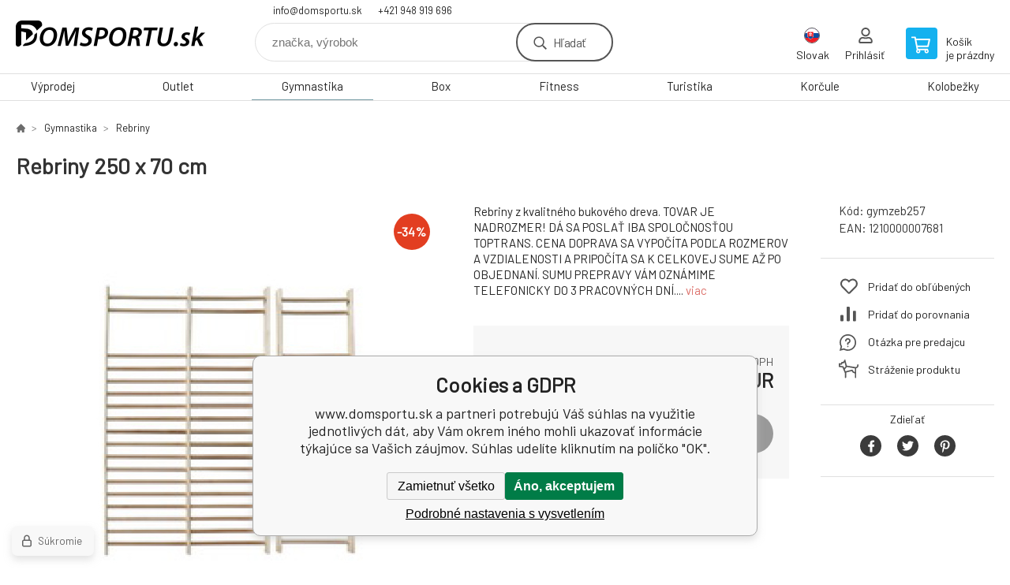

--- FILE ---
content_type: text/html; charset=utf-8
request_url: https://domsportu.sk/rebriny-250-x-70-cm/
body_size: 15082
content:
<!DOCTYPE html><html lang="sk"><head prefix="og: http://ogp.me/ns# fb: http://ogp.me/ns/fb#"><meta name="author" content="www.domsportu.sk" data-binargon="{&quot;fce&quot;:&quot;6&quot;, &quot;id&quot;:&quot;1246&quot;, &quot;menaId&quot;:&quot;2&quot;, &quot;menaName&quot;:&quot;EUR&quot;, &quot;languageCode&quot;:&quot;sk-SK&quot;, &quot;skindir&quot;:&quot;demoeshopkonfi&quot;, &quot;cmslang&quot;:&quot;3&quot;, &quot;langiso&quot;:&quot;sk&quot;, &quot;skinversion&quot;:1768899778, &quot;zemeProDoruceniISO&quot;:&quot;SK&quot;}"><meta name="robots" content="index, follow, max-snippet:-1, max-image-preview:large"><meta http-equiv="content-type" content="text/html; charset=utf-8"><meta property="og:url" content="https://domsportu.sk/rebriny-250-x-70-cm/"/><meta property="og:site_name" content="https://domsportu.sk"/><meta property="og:description" content="Rebriny z kvalitného bukového dreva. TOVAR JE NADROZMER! DÁ SA POSLAŤ IBA SPOLOČNOSŤOU TOPTRANS. CENA DOPRAVA SA VYPOČÍTA PODĽA ROZMEROV A VZDIALENOSTI A"/><meta property="og:title" content="Rebriny 250 x 70 cm"/><link rel="alternate" href="https://alltosport.cz/zebriny-250-x-70-cm/" hreflang="cs-CZ" /><link rel="alternate" href="https://domsportu.sk/rebriny-250-x-70-cm/" hreflang="sk-SK" />
  <link rel="image_src" href="https://domsportu.sk/imgcache/6/8/pgymzeb257-rebriny1_260_260_29467.jpg" />
  <meta property="og:type" content="product"/>
  <meta property="og:image" content="https://domsportu.sk/imgcache/6/8/pgymzeb257-rebriny1_260_260_29467.jpg"/>
 <meta name="description" content="Rebriny z kvalitného bukového dreva. TOVAR JE NADROZMER! DÁ SA POSLAŤ IBA SPOLOČNOSŤOU TOPTRANS. CENA DOPRAVA SA VYPOČÍTA PODĽA ROZMEROV A VZDIALENOSTI A">
<meta name="keywords" content="Rebriny 250 x 70 cm">
<meta name="audience" content="all">
<link rel="canonical" href="https://domsportu.sk/rebriny-250-x-70-cm/"><link rel="shortcut icon" href="https://domsportu.sk/favicon.ico" type="image/x-icon">

			<link rel="preconnect" href="https://fonts.googleapis.com"><link rel="dns-prefetch" href="https://fonts.googleapis.com"><link rel="preconnect" href="https://i.binargon.cz"><link rel="dns-prefetch" href="https://i.binargon.cz"><meta name="viewport" content="width=device-width,initial-scale=1"><title>Rebriny 250 x 70 cm - www.domsportu.sk</title><link rel="stylesheet" href="/skin/version-1768899778/demoeshopkonfi/css-obecne.css" type="text/css"><link rel="stylesheet" href="https://domsportu.sk/skin/demoeshopkonfi/fancybox/jquery.fancybox.css" type="text/css" media="screen"><link href="https://fonts.googleapis.com/css?family=Barlow:wght@300;400;500;600;700&amp;display=swap&amp;subset=latin-ext" rel="stylesheet"><!--commonTemplates_head--><!--EO commonTemplates_head--></head><body class="cmsBody" data-ajax="0"><div class="mainContainer mainContainer--fce6"><header class="header header--default header--menu-enabled-true header--client-1"><div class="header__desktop"><div class="headerDefault"><a class="logo logo--custom logo--default" href="https://domsportu.sk/" title="www.domsportu.sk" role="banner" style="background-image: url(https://domsportu.sk/imgcache/5/1/skin-demoeshopkonfi-logo-3_240_93_157330.png);">www.domsportu.sk</a><section class="headerContact"><a class="headerContact__item headerContact__item--email" href="mailto:info@domsportu.sk" rel="nofollow">info@domsportu.sk</a><a class="headerContact__item headerContact__item--phone" href="tel:+421%20948%20919%20696" rel="nofollow">+421 948 919 696</a></section><form class="search search--default" action="https://domsportu.sk/hladanie/" method="post" role="search" id="js-search-form"><div class="search__container search__container--default"><input type="hidden" name="send" value="1"><input type="hidden" name="listpos" value="0"><input class="search__input search__input--default" type="text" name="as_search" placeholder="značka, výrobok" autocomplete="off" id="js-search-input"><button class="search__button search__button--default" type="submit">Hľadať</button></div></form><section class="userMenu userMenu--default"><span class="userMenu__item userMenu__item--language js-fancy" href="#js-commonInternationalMenu"><div class="userMenu__icon userMenu__icon--language"><img src="https://i.binargon.cz/commonInternationalMenu/sk.svg" width="20" alt="" loading="lazy"></div><div class="userMenu__title">Slovak</div></span><a class="userMenu__item userMenu__item--signin js-fancy" href="#commonUserDialog" rel="nofollow"><div class="userMenu__icon userMenu__icon--signin"></div><div class="userMenu__title">Prihlásiť</div></a></section><a class="cart cart--default" href="https://domsportu.sk/pokladna-sk/?objagree=0&amp;wtemp_krok=1" rel="nofollow"><div class="cart__icon cart__icon--cart"></div><div class="cart__text"><div class="cart__title">Košík</div><div class="cart__sum">je prázdny</div></div></a></div></div><div class="header__mobile"><section class="headerMobile"><a class="logo logo--custom logo--mobile" href="https://domsportu.sk/" title="www.domsportu.sk" role="banner" style="background-image: url(https://domsportu.sk/imgcache/5/1/skin-demoeshopkonfi-logo-3_240_93_157330.png);">www.domsportu.sk</a><form class="search search--mobile" action="https://domsportu.sk/hladanie/" method="post" role="search" id="js-search-form-mobile"><div class="search__container search__container--mobile"><input type="hidden" name="send" value="1"><input type="hidden" name="listpos" value="0"><input class="search__input search__input--mobile" type="text" name="as_search" placeholder="značka, výrobok" autocomplete="off" id="js-search-input-mobile"><button class="search__button search__button--mobile" type="submit">Hľadať</button></div></form><div class="headerMobile__searchButton js-search-toggle">Hľadať</div><a class="headerMobile__signInButton headerMobile__signInButton--signin js-fancy" href="#commonUserDialog"><div class="headerMobile__signInButton-icon"></div><div class="headerMobile__signInButton-title">Prihlásiť</div></a><a class="cart cart--mobile" href="https://domsportu.sk/pokladna-sk/?objagree=0&amp;wtemp_krok=1" rel="nofollow"><div class="cart__icon cart__icon--cart"></div><div class="cart__text"><div class="cart__title">Košík</div><div class="cart__sum">je prázdny</div></div></a><div class="headerMobile__menuButton" id="js-menu-button">Menu</div></section></div></header><nav class="menu"><div class="menu__container menu__container--visibleOnDesktop-true menu__container--textpagesOnly-false" id="js-menu"><div class="menu__items" id="js-menu-items"><span class="menu__item menu__item--eshop js-menu-item
                            " data-id="-2147483599"><a class="menu__link" href="https://domsportu.sk/vyprodej/" title="Výprodej" data-id="-2147483599">Výprodej</a></span><span class="menu__item menu__item--eshop js-menu-item
                            " data-id="-2147483614"><a class="menu__link" href="https://domsportu.sk/outlet/" title="Outlet" data-id="-2147483614">Outlet</a></span><span class="menu__item menu__item--eshop menu__item--selected js-menu-item
                            " data-id="-2147483616"><a class="menu__link" href="https://domsportu.sk/gymnastika-1/" title="Gymnastika" data-id="-2147483616">Gymnastika</a></span><span class="menu__item menu__item--eshop js-menu-item
                            " data-id="-2147483628"><a class="menu__link" href="https://domsportu.sk/box/" title="Box" data-id="-2147483628">Box</a></span><span class="menu__item menu__item--eshop js-menu-item
                            " data-id="-2147483641"><a class="menu__link" href="https://domsportu.sk/fitness/" title="Fitness" data-id="-2147483641">Fitness</a></span><span class="menu__item menu__item--eshop js-menu-item
                            " data-id="-2147483638"><a class="menu__link" href="https://domsportu.sk/turistika/" title="Turistika" data-id="-2147483638">Turistika</a></span><span class="menu__item menu__item--eshop js-menu-item
                            " data-id="-2147483637"><a class="menu__link" href="https://domsportu.sk/korcule/" title="Korčule" data-id="-2147483637">Korčule</a></span><span class="menu__item menu__item--eshop js-menu-item
                            " data-id="-2147483635"><a class="menu__link" href="https://domsportu.sk/kolobezky/" title="Kolobežky" data-id="-2147483635">Kolobežky</a></span><span class="menu__item menu__item--eshop menu__item--hiddenOnDesktop js-menu-item
                            " data-id="-2147483634"><a class="menu__link" href="https://domsportu.sk/tymove-sporty/" title="Tímové Sporty" data-id="-2147483634">Tímové Sporty</a></span><span class="menu__item menu__item--eshop menu__item--hiddenOnDesktop js-menu-item
                            " data-id="-2147483631"><a class="menu__link" href="https://domsportu.sk/vodne-sporty/" title="Vodné športy" data-id="-2147483631">Vodné športy</a></span><span class="menu__item menu__item--eshop menu__item--hiddenOnDesktop js-menu-item
                            " data-id="-2147483623"><a class="menu__link" href="https://domsportu.sk/pennyboardy/" title="Pennyboardy" data-id="-2147483623">Pennyboardy</a></span><span class="menu__item menu__item--eshop menu__item--hiddenOnDesktop js-menu-item
                            " data-id="-2147483621"><a class="menu__link" href="https://domsportu.sk/hry-a-zabava/" title="Hry a zábava" data-id="-2147483621">Hry a zábava</a></span><span class="menu__item menu__item--eshop menu__item--hiddenOnDesktop js-menu-item
                            " data-id="-2147483618"><a class="menu__link" href="https://domsportu.sk/airtracky/" title="Airtracky" data-id="-2147483618">Airtracky</a></span><span class="menu__item menu__item--eshop menu__item--hiddenOnDesktop js-menu-item
                            " data-id="-2147483615"><a class="menu__link" href="https://domsportu.sk/timove-oblecenie/" title="Tímové oblečenie" data-id="-2147483615">Tímové oblečenie</a></span><span class="menu__item menu__item--eshop menu__item--hiddenOnDesktop js-menu-item
                            " data-id="-2147483613"><a class="menu__link" href="https://domsportu.sk/beh/" title="Beh" data-id="-2147483613">Beh</a></span><span class="menu__item menu__item--eshop menu__item--hiddenOnDesktop js-menu-item
                            " data-id="-2147483612"><a class="menu__link" href="https://domsportu.sk/slnecne-okuliare/" title="Slnečné okuliare" data-id="-2147483612">Slnečné okuliare</a></span></div><div class="menu__user" id="js-user-menu-mobile"><section class="userMenu userMenu--default"><span class="userMenu__item userMenu__item--language js-fancy" href="#js-commonInternationalMenu"><div class="userMenu__icon userMenu__icon--language"><img src="https://i.binargon.cz/commonInternationalMenu/sk.svg" width="20" alt="" loading="lazy"></div><div class="userMenu__title">Slovak</div></span><a class="userMenu__item userMenu__item--signin js-fancy" href="#commonUserDialog" rel="nofollow"><div class="userMenu__icon userMenu__icon--signin"></div><div class="userMenu__title">Prihlásiť</div></a></section></div><div class="menu__contact" id="js-contact-mobile"><section class="headerContact"><a class="headerContact__item headerContact__item--email" href="mailto:info@domsportu.sk" rel="nofollow">info@domsportu.sk</a><a class="headerContact__item headerContact__item--phone" href="tel:+421%20948%20919%20696" rel="nofollow">+421 948 919 696</a></section></div></div></nav><main class="containerCombined"><section class="fce6 fce6--columns-1" id="setbind-detail" data-enable-desc-change="false" data-setData='{"a":"https:\/\/domsportu.sk","c":1,"d":61.74,"d2":61.74,"d3":0,"e":2,"cs":[{"a":1,"b":"Bežný tovar","c":"DEFAULT"},{"a":2,"b":"Novinka","c":"NEW"},{"a":3,"b":"Bazár","c":"BAZÁR"},{"a":4,"b":"Akcia","c":"AKCIA"}],"f":{"a":2,"b":"EUR"},"st":[1],"Sr":3,"j":"Rebriny 250 x 70 cm","k":"1246","l":23,"m":"gymzeb257","n":"gymzeb257","o":"1210000007681","p":"https:\/\/domsportu.sk\/imagegen.php?name=gymzeb257\/rebriny1.jpg&amp;ftime=1598390899","q":112.22,"r":138.03,"s":170.05,"t":209.16,"x2":{"a":1,"b":"ks"},"x":{"a":"1","b":{"1":{"a":1,"b":"","c":"ks"},"2":{"a":2,"b":"","c":"g","d":2},"3":{"a":3,"b":"","c":"m","d":2},"4":{"a":4,"b":"","c":"cm","d":2},"5":{"a":5,"b":"","c":"kg","d":2}},"c":{}}}' data-setBindDiscountsCalc="0"><div class="fce6__top"><nav class="commonBreadcrumb"><a class="commonBreadcrumb__item commonBreadcrumb__item--first" href="https://domsportu.sk" title="Radosť z hry"><span class="commonBreadcrumb__textHP"></span></a><a class="commonBreadcrumb__item commonBreadcrumb__item--regular" href="https://domsportu.sk/gymnastika-1/" title="Gymnastika">Gymnastika</a><a class="commonBreadcrumb__item commonBreadcrumb__item--regular" href="https://domsportu.sk/gymnastika/rebriny/" title="Rebriny">Rebriny</a><span class="commonBreadcrumb__item commonBreadcrumb__item--last" title="Rebriny 250 x 70 cm">Rebriny 250 x 70 cm</span></nav><h1 class="fce6__name" id="setbind-name">Rebriny 250 x 70 cm</h1></div><div class="fce6__left"><div class="mainImage mainImage--columns-1"><div id="js-fce6-mobile-gallery" data-zoom="default"><a class="mainImage__item js-fancy-thumbnail" data-fancybox-type="image" data-fancybox-group="thumbnails" target="_blank" title="" href="https://domsportu.sk/imgcache/6/8/pgymzeb257-rebriny1_-1_-1_29467.jpg"><div class="mainImage__labelsLeft"><div id="setbind-labels-node"><div id="setbind-labels"></div></div></div><div class="mainImage__labelsRight"><div class="mainImage__discount" id="setbind-savings-percent-node-1" style="display:flex;">
						-<span id="setbind-savings-percent-1">34</span>%
					</div></div><img class="mainImage__image" id="setbind-image" width="540" height="540" title="Rebriny 250 x 70 cm" alt="Rebriny 250 x 70 cm" loading="lazy" src="https://domsportu.sk/imgcache/6/8/pgymzeb257-rebriny1_540_540_29467.jpg"></a></div></div></div><form class="fce6__center" method="post" action="https://domsportu.sk/rebriny-250-x-70-cm/"><input name="nakup" type="hidden" value="1246" id="setbind-product-id"><div class="fce6__shortDescription fce6__shortDescription--whitespaceOnly">Rebriny z kvalitného bukového dreva. TOVAR JE NADROZMER! DÁ SA POSLAŤ IBA SPOLOČNOSŤOU TOPTRANS. CENA DOPRAVA SA VYPOČÍTA PODĽA ROZMEROV A VZDIALENOSTI A PRIPOČÍTA SA K CELKOVEJ SUME AŽ PO OBJEDNANÍ. SUMU PREPRAVY VÁM OZNÁMIME TELEFONICKY DO 3 PRACOVNÝCH DNÍ.... <a class="fce6__descriptionLink js-scroll-to js-delegate-click" data-scroll-to="js-fce6-tabs" data-click-on="js-tabs-head-item-description">viac</a></div><div class="fce6__purchaseBox" id="setbind-cart-node"><div class="flexContainer"><div class="fce6__priceBefore" id="setbind-price-vat-before-node"><span class="fce6__priceBeforeTitle">Bežná cena:
								</span><span class="fce6__priceBeforeStroke"><span class="fce6__priceBeforeValue" id="setbind-price-vat-before">209.16</span> <span class="fce6__priceBeforeCurrency">EUR</span></span><span class="fce6__priceBeforePercentContainer">
									(-<span class="fce6__priceBeforePercent" id="setbind-savings-percent-2">34</span>%)
								</span></div><div class="fce6__priceTaxExcluded"><span id="setbind-price-tax-excluded">112.22</span> EUR bez DPH</div></div><div class="fce6__referenceUnit"><div class="cMernaJednotka cMernaJednotka--detail" style="display:none;" id="setbind-mernaJednotka-node"><span class="cMernaJednotka__cenaS" id="setbind-mernaJednotka-cenaS"></span><span class="cMernaJednotka__mena">EUR</span><span class="cMernaJednotka__oddelovac">/</span><span class="cMernaJednotka__value" id="setbind-mernaJednotka-value"></span><span class="cMernaJednotka__unit" id="setbind-mernaJednotka-unit"></span></div></div><div class="flexContainer flexContainer--baseline"><div class="availability" id="setbind-availability"><span class="availability__outOfStock availability__outOfStock--request">Na dopyt</span></div><div class="fce6__priceTaxIncluded"><span id="setbind-price-tax-included">138.03</span> EUR</div></div><div class="fce6__purchaseControl"><div class="fce6AmountUnit"><section class="amountInput js-amount-input"><button class="amountInput__button amountInput__button--minus" type="button" id="setbind-minus">-</button><input class="amountInput__input" name="ks" value="1" id="setbind-amount" type="text"><button class="amountInput__button amountInput__button--plus" type="button" id="setbind-plus">+</button></section><div class="fce6AmountUnit__unitSelect"><div class="unitSelect unitSelect--unit" id="setbind-cart-unit-name">ks</div></div></div><button class="fce6__buttonBuy" id="setbind-submit" data-pen="false">Do košíka</button></div></div><div class="fce6__cartUnitContainer" id="setbind-cart-unit-node"><div class="fce6__cartUnitTitle">Vyberte si zvýhodnené balenie</div><div id="setbind-cart-unit-table"></div></div><div class="fce6__purchaseBox fce6__purchaseBox--error" id="setbind-error"></div><div class="fce6__quantityDiscounts" id="setbind-discounts-node"><div class="fce6__quantityDiscountsTitle">Množstevné zľavy</div><div class="fce6__quantityDiscountsTable" id="setbind-discounts-table"></div></div></form><div class="fce6__right"><div class="fce6__rightContainer fce6__rightContainer--info"><div class="fce6__table"><div class="fce6__row fce6__row--code"><span class="fce6__rowLabel">Kód:
							</span><span class="fce6__rowValue" id="setbind-code">gymzeb257</span></div><div class="fce6__row fce6__row--ean"><span class="fce6__rowLabel">EAN:
							</span><span class="fce6__rowValue" id="setbind-ean">1210000007681</span></div></div></div><div class="fce6__rightContainer fce6__rightContainer--links"><div class="fce6RightLinks"><a class="fce6RightLinks-item fce6RightLinks-item--favourites" href="https://domsportu.sk/rebriny-250-x-70-cm/?createfav=1246" rel="nofollow">Pridať do obľúbených</a><a class="fce6RightLinks-item fce6RightLinks-item--comparison" href="https://domsportu.sk/rebriny-250-x-70-cm/?pridatporovnani=1246" rel="nofollow">Pridať do porovnania</a><a class="fce6RightLinks-item fce6RightLinks-item--question js-fancy" href="#js-question-form" rel="nofollow">Otázka pre predajcu</a><a class="fce6RightLinks-item fce6RightLinks-item--watchdog js-fancy" href="#js-watchdog-form" rel="nofollow">Stráženie produktu</a></div></div><div class="fce6__rightContainer fce6__rightContainer--share"><section class="share"><div class="share__text">Zdieľať</div><div class="share__buttons"><a class="share__button share__button--facebook" href="https://www.facebook.com/sharer/sharer.php?u=https://domsportu.sk/rebriny-250-x-70-cm/&amp;display=popup&amp;ref=plugin&amp;src=share_button" onclick="return !window.open(this.href, 'Facebook', 'width=640,height=580')" rel="nofollow"></a><a class="share__button share__button--twitter" href="https://twitter.com/intent/tweet?url=https://domsportu.sk/rebriny-250-x-70-cm/" onclick="return !window.open(this.href, 'Twitter', 'width=640,height=580')" rel="nofollow"></a><a class="share__button share__button--pinterest" href="//www.pinterest.com/pin/create/button/?url==https://domsportu.sk/rebriny-250-x-70-cm/" onclick="return !window.open(this.href, 'Pinterest', 'width=640,height=580')" rel="nofollow"></a></div></section></div></div><div class="fce6__bottom"><section class="tabs" id="js-fce6-tabs"><div class="tabs__head js-tabs-head"><div class="tabs__headItem js-tabs-head-item" id="js-tabs-head-item-description">Popis a parametre</div></div><div class="tabs__body js-tabs-body"><div class="tabs__bodyItem js-tabs-body-item"><div class="tabs__descriptionContainer flexContainer flexContainer--spaceBetween"><div class="fce6__description fce6__description--parameters-true typography typography--fce6"><h2 class="fce6__secondaryHeading">Rebriny 250 x 70 cm</h2><div id="setbind-description-default"><p>Rebriny z kvalitného bukového dreva.</p> <p><strong>TOVAR JE NADROZMER! DÁ SA POSLAŤ IBA SPOLOČNOSŤOU TOPTRANS. CENA DOPRAVA SA VYPOČÍTA PODĽA ROZMEROV A VZDIALENOSTI A PRIPOČÍTA SA K CELKOVEJ SUME AŽ PO OBJEDNANÍ. SUMU PREPRAVY VÁM OZNÁMIME TELEFONICKY DO 3 PRACOVNÝCH DNÍ.</strong></p></div></div><div class="fce6__parameters fce6__parameters--wide-false"><div class="fce6__paramsHeading">Parametre<a class="fce6__compare" href="https://domsportu.sk/rebriny-250-x-70-cm/?pridatporovnani=1246" rel="nofollow">Pridať do porovnania</a></div><div class="fce6__params fce6__params--wide-false"><div class="fce6__param"><div class="fce6__paramLeft">Materiál</div><div class="fce6__paramRight">Dřevo</div></div><div class="fce6__param"><div class="fce6__paramLeft">Dĺžka</div><div class="fce6__paramRight">250 cm</div></div><div class="fce6__param"><div class="fce6__paramLeft">Šírka</div><div class="fce6__paramRight">70 cm</div></div></div></div></div></div></div></section><script>
					var binargon_onCommplete = binargon_onCommplete || [];
					var twoColumns = false;

					binargon_onCommplete.push(function(){
						$(function(){
							window.relatedSlickSettings = {
								dots: false,
								pager: false,
								speed: 500,
								cssEase: 'linear',
								adaptiveHeight: true,
								variableWidth: true
							}

							if(window.matchMedia('(min-width: 800px) and (max-width: 1279px)').matches || (twoColumns && window.matchMedia('(min-width: 800px)').matches)){
								window.relatedSlickSettings.slidesToShow = window.relatedSlickSettings.slidesToScroll = 4;
							}
						});
					});
				</script><div class="fce6__relatedGroup fce6__relatedGroup--position-1"><div class="fce6__relatedGroupName">Související produkty</div><div class="fce6__relatedItems" id="js-detail-related-1"><div class="product product--related product--columns-1 product--onStock-false"><a class="product__link" href="https://domsportu.sk/gymnasticka-koza-nastavitelna-90-140-cm-synteticka-koza/" title="Gymnastická koza nastaviteľná 90 - 140 cm, syntetická koža"><div class="product__labels product__labels--right"><div class="product__label product__label--discount" title="28.5844416104937">
							-29%
						</div></div><img class="productImage" src="https://domsportu.sk/imgcache/e/3/pgymkozs-vyr-1155koza_230_230_265068.jpg" width="230" height="230" alt="Gymnastická koza nastaviteľná 90 - 140 cm, syntetická koža" title="Gymnastická koza nastaviteľná 90 - 140 cm, syntetická koža" loading="lazy"><div class="product__reviews"></div><div class="product__code">Kód: gymkozs</div><div class="product__name">Gymnastická koza nastaviteľná 90 - 140 cm, syntetická koža</div><div class="product__info"><div class="product__availability product__availability--supplier product__availability--deliveryId-4 product__availability--3-4tyzdne" title="3 - 4 týždne" style="color:#000000;">3 - 4 týždne</div><div class="product__price"><div class="product__priceBefore">878.24 EUR</div><div class="product__priceCurrent product__priceCurrent--discounted-true">627.2 EUR<div class="product__referenceUnit"><div class="cMernaJednotka cMernaJednotka--vypis" style="display:none;" id="setbind-mernaJednotka-node"><span class="cMernaJednotka__cenaS" id="setbind-mernaJednotka-cenaS"></span><span class="cMernaJednotka__mena">EUR</span><span class="cMernaJednotka__oddelovac">/</span><span class="cMernaJednotka__value" id="setbind-mernaJednotka-value"></span><span class="cMernaJednotka__unit" id="setbind-mernaJednotka-unit"></span></div></div></div></div><div class="product__button">Detail</div></div><div class="product__description">TOVAR JE NADROZMER! DÁ SA POSLAŤ IBA SPOLOČNOSŤOU TOPTRANS. CENA DOPRAVA SA VYPOČÍTA PODĽA ROZMEROV A VZDIALENOSTI A PRIPOČÍTA SA K CELKOVEJ SUME AŽ PO OBJEDNANÍ. SUMU PREPRAVY VÁM OZNÁMIME TELEFONICKY DO 3 PRACOVNÝCH DNÍ.</div><a class="product__compare" href="https://domsportu.sk/rebriny-250-x-70-cm/?pridatporovnani=1227"></a></a></div><div class="product product--related product--columns-1 product--onStock-false"><a class="product__link" href="https://domsportu.sk/bradla-viacucelove-kosport/" title="Bradla viacúčelové Kosport"><div class="product__labels product__labels--right"><div class="product__label product__label--freeShipping">zadarmo</div><div class="product__label product__label--discount" title="30.4565217391304">
							-30%
						</div></div><img class="productImage" src="https://domsportu.sk/imgcache/3/7/pksh025-pol-pm-porecze-stacjonarne-do-pompek-treningowe-do-cwiczen-miesni-brzucha-uchwyt-ksh025-27-8_230_230_21556.jpg" width="230" height="230" alt="Bradla viacúčelové Kosport" title="Bradla viacúčelové Kosport" loading="lazy"><div class="product__reviews"></div><div class="product__code">Kód: KSH025</div><div class="product__name">Bradla viacúčelové Kosport</div><div class="product__info"><div class="product__availability product__availability--supplier product__availability--deliveryId-2 product__availability--docasnevypredane" title="dočasne vypredané" style="color:#000000;">dočasne vypredané</div><div class="product__price"><div class="product__priceBefore">92 EUR</div><div class="product__priceCurrent product__priceCurrent--discounted-true">63.98 EUR<div class="product__referenceUnit"><div class="cMernaJednotka cMernaJednotka--vypis" style="display:none;" id="setbind-mernaJednotka-node"><span class="cMernaJednotka__cenaS" id="setbind-mernaJednotka-cenaS"></span><span class="cMernaJednotka__mena">EUR</span><span class="cMernaJednotka__oddelovac">/</span><span class="cMernaJednotka__value" id="setbind-mernaJednotka-value"></span><span class="cMernaJednotka__unit" id="setbind-mernaJednotka-unit"></span></div></div></div></div><div class="product__button">Detail</div></div><div class="product__description">Dvojica vysokých madiel je jednoduché zariadenie a jeho efektívne využitie závisí vo veľkej miere od vynaliezavosti stážistu. Prijmite výzvu a objavte nové cviky s tyčami K-SPORT.     TECHNICKÉ DÁTA rozmery: 1018x865x920-1500 mm pevnosť do 290 kg profil 40x40x2,2 mm priemer potrubia 32 mm STABILIZAČNÉ LÚČE VRÁTANE výškové nastavenie </div><a class="product__compare" href="https://domsportu.sk/rebriny-250-x-70-cm/?pridatporovnani=3489"></a></a></div><div class="product product--related product--columns-1 product--onStock-false"><a class="product__link" href="https://domsportu.sk/gymnasticky-odrzazovy-mustek-standart-lampart/" title="Gymnastický odrazový mostík Standard (Lampart)"><div class="product__labels product__labels--right"><div class="product__label product__label--freeShipping">zadarmo</div><div class="product__label product__label--discount" title="14.5594119693807">
							-15%
						</div></div><img class="productImage" src="https://domsportu.sk/imgcache/c/2/pgymmoss-gymmostikstand_230_230_17282.jpg" width="230" height="230" alt="Gymnastický odrazový mostík Standard (Lampart)" title="Gymnastický odrazový mostík Standard (Lampart)" loading="lazy"><div class="product__reviews"></div><div class="product__code">Kód: gymmoss</div><div class="product__name">Gymnastický odrazový mostík Standard (Lampart)</div><div class="product__info"><div class="product__availability product__availability--supplier product__availability--deliveryId-4 product__availability--3-4tyzdne" title="3 - 4 týždne" style="color:#000000;">3 - 4 týždne</div><div class="product__price"><div class="product__priceBefore">459.84 EUR</div><div class="product__priceCurrent product__priceCurrent--discounted-true">392.89 EUR<div class="product__referenceUnit"><div class="cMernaJednotka cMernaJednotka--vypis" style="display:none;" id="setbind-mernaJednotka-node"><span class="cMernaJednotka__cenaS" id="setbind-mernaJednotka-cenaS"></span><span class="cMernaJednotka__mena">EUR</span><span class="cMernaJednotka__oddelovac">/</span><span class="cMernaJednotka__value" id="setbind-mernaJednotka-value"></span><span class="cMernaJednotka__unit" id="setbind-mernaJednotka-unit"></span></div></div></div></div><div class="product__button">Detail</div></div><div class="product__description">Gymnastický odrazový mostík Standart s rozmermi 120 x 60 cm a náskokové výškou 15 cm je ideálna na bežné použitie v školách a kluboch. Horná strana je pokrytá kobercom. TOVAR JE NADROZMER! DÁ SA POSLAŤ IBA SPOLOČNOSŤOU TOPTRANS. CENA DOPRAVA SA VYPOČÍTA PODĽA ROZMEROV A VZDIALENOSTI A PRIPOČÍTA SA K CELKOVEJ SUME AŽ PO OBJEDNANÍ. SUMU PR</div><a class="product__compare" href="https://domsportu.sk/rebriny-250-x-70-cm/?pridatporovnani=1527"></a></a></div><div class="product product--related product--columns-1 product--onStock-false"><a class="product__link" href="https://domsportu.sk/doskocisko-na-skok-vysoky-allproline-300-x-200-x-45-cm/" title="Doskočisko na skok vysoký ALLPROLINE 300 x 200 x 45 cm"><div class="product__labels product__labels--right"><div class="product__label product__label--discount" title="8.573653365391182">
							-9%
						</div></div><img class="productImage" src="https://domsportu.sk/imgcache/b/f/pdos3245-zinenkadopad_230_230_30686.jpg" width="230" height="230" alt="Doskočisko na skok vysoký ALLPROLINE 300 x 200 x 45 cm" title="Doskočisko na skok vysoký ALLPROLINE 300 x 200 x 45 cm" loading="lazy"><div class="product__reviews"></div><div class="product__code">Kód: dos3245</div><div class="product__name">Doskočisko na skok vysoký ALLPROLINE 300 x 200 x 45 cm</div><div class="product__info"><div class="product__availability product__availability--supplier product__availability--deliveryId-4 product__availability--3-4tyzdne" title="3 - 4 týždne" style="color:#000000;">3 - 4 týždne</div><div class="product__price"><div class="product__priceBefore">1 464.02 EUR</div><div class="product__priceCurrent product__priceCurrent--discounted-true product__priceCurrent--small">1 338.5 EUR<div class="product__referenceUnit"><div class="cMernaJednotka cMernaJednotka--vypis" style="display:none;" id="setbind-mernaJednotka-node"><span class="cMernaJednotka__cenaS" id="setbind-mernaJednotka-cenaS"></span><span class="cMernaJednotka__mena">EUR</span><span class="cMernaJednotka__oddelovac">/</span><span class="cMernaJednotka__value" id="setbind-mernaJednotka-value"></span><span class="cMernaJednotka__unit" id="setbind-mernaJednotka-unit"></span></div></div></div></div><div class="product__button">Detail</div></div><div class="product__description">Doskočisko - doskočisko je určené na tlmenie nárazov. Naša doskočisko je vyrobené komorovú metódou pre lepšie tlmenie a zároveň lepší odvod vzduchu. Štandardná veľkosť doskočiska je 200 cm x 300 cm x 40 cm, na objednávku je možné vyrobiť aj iné rozmery podľa priania zákazníka.  Spodná časť doskočisko je vybavená protišmykovým materiálom.</div><a class="product__compare" href="https://domsportu.sk/rebriny-250-x-70-cm/?pridatporovnani=1448"></a></a></div><div class="product product--related product--columns-1 product--onStock-false"><a class="product__link" href="https://domsportu.sk/doskocisko-na-skok-vysoky-allproline-300-x-200-x-50-cm/" title="Doskočisko na skok vysoký ALLPROLINE 300 x 200 x 50 cm"><div class="product__labels product__labels--right"><div class="product__label product__label--discount" title="18.18557193928">
							-18%
						</div></div><img class="productImage" src="https://domsportu.sk/imgcache/f/e/pdos325-zinenkadopad_230_230_30686.jpg" width="230" height="230" alt="Doskočisko na skok vysoký ALLPROLINE 300 x 200 x 50 cm" title="Doskočisko na skok vysoký ALLPROLINE 300 x 200 x 50 cm" loading="lazy"><div class="product__reviews"></div><div class="product__code">Kód: dos325</div><div class="product__name">Doskočisko na skok vysoký ALLPROLINE 300 x 200 x 50 cm</div><div class="product__info"><div class="product__availability product__availability--supplier product__availability--deliveryId-4 product__availability--3-4tyzdne" title="3 - 4 týždne" style="color:#000000;">3 - 4 týždne</div><div class="product__price"><div class="product__priceBefore">1 840.58 EUR</div><div class="product__priceCurrent product__priceCurrent--discounted-true product__priceCurrent--small">1 505.86 EUR<div class="product__referenceUnit"><div class="cMernaJednotka cMernaJednotka--vypis" style="display:none;" id="setbind-mernaJednotka-node"><span class="cMernaJednotka__cenaS" id="setbind-mernaJednotka-cenaS"></span><span class="cMernaJednotka__mena">EUR</span><span class="cMernaJednotka__oddelovac">/</span><span class="cMernaJednotka__value" id="setbind-mernaJednotka-value"></span><span class="cMernaJednotka__unit" id="setbind-mernaJednotka-unit"></span></div></div></div></div><div class="product__button">Detail</div></div><div class="product__description">Doskočisko - doskočisko je určené na tlmenie nárazov. Naša doskočisko je vyrobené komorovú metódou pre lepšie tlmenie a zároveň lepší odvod vzduchu. Štandardná veľkosť doskočiska je 200 cm x 300 cm x 40 cm, na objednávku je možné vyrobiť aj iné rozmery podľa priania zákazníka.  Spodná časť doskočisko je vybavená protišmykovým materiálom.</div><a class="product__compare" href="https://domsportu.sk/rebriny-250-x-70-cm/?pridatporovnani=1447"></a></a></div><div class="product product--related product--columns-1 product--onStock-false"><a class="product__link" href="https://domsportu.sk/gymnasticka-lavicka-s-kovovou-konstrukciou-3-m/" title="Gymnastická lavička s kovovou konštrukciou 3 m"><div class="product__labels product__labels--right"><div class="product__label product__label--discount" title="10.786227214141">
							-11%
						</div></div><img class="productImage" src="https://domsportu.sk/imgcache/1/5/pgymlav3k-lavickakov_230_230_28865.jpg" width="230" height="230" alt="Gymnastická lavička s kovovou konštrukciou 3 m" title="Gymnastická lavička s kovovou konštrukciou 3 m" loading="lazy"><div class="product__reviews"></div><div class="product__code">Kód: gymlav3k</div><div class="product__name">Gymnastická lavička s kovovou konštrukciou 3 m</div><div class="product__info"><div class="product__availability product__availability--supplier product__availability--deliveryId-4 product__availability--3-4tyzdne" title="3 - 4 týždne" style="color:#000000;">3 - 4 týždne</div><div class="product__price"><div class="product__priceBefore">271.55 EUR</div><div class="product__priceCurrent product__priceCurrent--discounted-true">242.26 EUR<div class="product__referenceUnit"><div class="cMernaJednotka cMernaJednotka--vypis" style="display:none;" id="setbind-mernaJednotka-node"><span class="cMernaJednotka__cenaS" id="setbind-mernaJednotka-cenaS"></span><span class="cMernaJednotka__mena">EUR</span><span class="cMernaJednotka__oddelovac">/</span><span class="cMernaJednotka__value" id="setbind-mernaJednotka-value"></span><span class="cMernaJednotka__unit" id="setbind-mernaJednotka-unit"></span></div></div></div></div><div class="product__button">Detail</div></div><div class="product__description">Gymnastická lavička s kovovou konštrukciou. Po otočení možno použiť ako kladinu. Nevyhnutné vybavenie pre školy, detské skupiny a športové kluby. Ideálne pre tréningy gymnastiky, atletiky, hodiny telocviku, trénovanie obratnosti a rovnováhy. Kladina je vybavená protišmykovým materiálom pre väčšiu bezpečnosť. Lavičku je možné zavesiť na re</div><a class="product__compare" href="https://domsportu.sk/rebriny-250-x-70-cm/?pridatporovnani=1308"></a></a></div><div class="product product--related product--columns-1 product--onStock-false"><a class="product__link" href="https://domsportu.sk/gymnasticka-lavicka-drevena-3-5-m/" title="Gymnastická lavička drevená 3,5 m"><div class="product__labels product__labels--right"><div class="product__label product__label--discount" title="9.342991161172971">
							-9%
						</div></div><img class="productImage" src="https://domsportu.sk/imgcache/a/8/pgymlav35-lavickadrev_230_230_24621.jpg" width="230" height="230" alt="Gymnastická lavička drevená 3,5 m" title="Gymnastická lavička drevená 3,5 m" loading="lazy"><div class="product__reviews"></div><div class="product__code">Kód: gymlav35</div><div class="product__name">Gymnastická lavička drevená 3,5 m</div><div class="product__info"><div class="product__availability product__availability--supplier product__availability--deliveryId-4 product__availability--3-4tyzdne" title="3 - 4 týždne" style="color:#000000;">3 - 4 týždne</div><div class="product__price"><div class="product__priceBefore">313.39 EUR</div><div class="product__priceCurrent product__priceCurrent--discounted-true">284.11 EUR<div class="product__referenceUnit"><div class="cMernaJednotka cMernaJednotka--vypis" style="display:none;" id="setbind-mernaJednotka-node"><span class="cMernaJednotka__cenaS" id="setbind-mernaJednotka-cenaS"></span><span class="cMernaJednotka__mena">EUR</span><span class="cMernaJednotka__oddelovac">/</span><span class="cMernaJednotka__value" id="setbind-mernaJednotka-value"></span><span class="cMernaJednotka__unit" id="setbind-mernaJednotka-unit"></span></div></div></div></div><div class="product__button">Detail</div></div><div class="product__description">Gymnastická lavička s drevenými nohami. Po otočení možno použiť ako kladinu. Nevyhnutné vybavenie pre školy, detské skupiny a športové kluby. Ideálne pre tréningy gymnastiky, atletiky, hodiny telocviku, trénovanie obratnosti a rovnováhy. Kladina je vybavená protišmykovým materiálom pre väčšiu bezpečnosť. Lavičku je možné zavesiť na rebrin</div><a class="product__compare" href="https://domsportu.sk/rebriny-250-x-70-cm/?pridatporovnani=1306"></a></a></div><div class="product product--related product--columns-1 product--onStock-false"><a class="product__link" href="https://domsportu.sk/gymnasticka-zinenky-allhomeline-150-x-120-x-10-cm-t25-vystuzene-rohy/" title="Gymnastická žinenka ALLHOMELINE 150 x 120 x 10 cm T25 + vystužené rohy"><div class="product__labels product__labels--right"><div class="product__label product__label--freeShipping">zadarmo</div><div class="product__label product__label--discount" title="30.5218766473379">
							-31%
						</div></div><img class="productImage" src="https://domsportu.sk/imgcache/1/c/pgymzin151210-zinenka_230_230_779197.jpg" width="230" height="230" alt="Gymnastická žinenka ALLHOMELINE 150 x 120 x 10 cm T25 + vystužené rohy" title="Gymnastická žinenka ALLHOMELINE 150 x 120 x 10 cm T25 + vystužené rohy" loading="lazy"><div class="product__reviews"></div><div class="product__code">Kód: gymzin151210</div><div class="product__name">Gymnastická žinenka ALLHOMELINE 150 x 120 x 10 cm T25 + vystužené rohy</div><div class="product__info"><div class="product__availability product__availability--notAvailable" title="Momentálne nie je skladom">Momentálne nie je skladom</div><div class="product__price"><div class="product__priceBefore">113.82 EUR</div><div class="product__priceCurrent product__priceCurrent--discounted-true">79.08 EUR<div class="product__referenceUnit"><div class="cMernaJednotka cMernaJednotka--vypis" style="display:none;" id="setbind-mernaJednotka-node"><span class="cMernaJednotka__cenaS" id="setbind-mernaJednotka-cenaS"></span><span class="cMernaJednotka__mena">EUR</span><span class="cMernaJednotka__oddelovac">/</span><span class="cMernaJednotka__value" id="setbind-mernaJednotka-value"></span><span class="cMernaJednotka__unit" id="setbind-mernaJednotka-unit"></span></div></div></div></div><div class="product__button">Detail</div></div><div class="product__description">Žinenky patrí medzi základné vybavenie každej telocvične, využitie majú takmer pre všetky druhy indoor športových aktivít. Prémiová žinienka ALLPROLINE má vďaka precíznej výrobe dlhú životnosť a spĺňa vysoké bezpečnostné nároky. Žinenka je vhodná pre tréningy gymnastiky, atletiky, parkúru, športové aktivity v školách a ďalšie športy. Oba</div><a class="product__compare" href="https://domsportu.sk/rebriny-250-x-70-cm/?pridatporovnani=1251"></a></a></div><div class="product product--related product--columns-1 product--onStock-false"><div class="product__variantCount">7 Variantov</div><a class="product__link" href="https://domsportu.sk/gymnasticka-zinenky-allproline-200-x-100-x-10-cm-t25-s-protismykovou-upravou-vystuzene-rohy/" title="Gymnastická žinenka ALLPROLINE 200 x 100 x 10 cm T25 s protišmykovou úpravou + vystužené rohy"><div class="product__labels product__labels--right"><div class="product__label product__label--freeShipping">zadarmo</div><div class="product__label product__label--discount" title="14.3318324696287">
							-14%
						</div></div><img class="productImage" src="https://domsportu.sk/imgcache/d/f/pgymzin2110-zinenka1_230_230_22474.jpg" width="230" height="230" alt="Gymnastická žinenka ALLPROLINE 200 x 100 x 10 cm T25 s protišmykovou úpravou + vystužené rohy" title="Gymnastická žinenka ALLPROLINE 200 x 100 x 10 cm T25 s protišmykovou úpravou + vystužené rohy" loading="lazy"><div class="product__reviews"></div><div class="product__code">Kód: gymzin2110</div><div class="product__name">Gymnastická žinenka ALLPROLINE 200 x 100 x 10 cm T25 s protišmykovou úpravou + vystužené rohy</div><div class="product__info"><div class="product__availability product__availability--notAvailable" title="Momentálne nie je skladom">Momentálne nie je skladom</div><div class="product__price"><div class="product__priceBefore">117.71 EUR</div><div class="product__priceCurrent product__priceCurrent--discounted-true">100.84 EUR<div class="product__referenceUnit"><div class="cMernaJednotka cMernaJednotka--vypis" style="display:none;" id="setbind-mernaJednotka-node"><span class="cMernaJednotka__cenaS" id="setbind-mernaJednotka-cenaS"></span><span class="cMernaJednotka__mena">EUR</span><span class="cMernaJednotka__oddelovac">/</span><span class="cMernaJednotka__value" id="setbind-mernaJednotka-value"></span><span class="cMernaJednotka__unit" id="setbind-mernaJednotka-unit"></span></div></div></div></div></div><div class="product__description">Žinenky patrí medzi základné vybavenie každej telocvične, využitie majú takmer pre všetky druhy indoor športových aktivít. Prémiová žinienka ALLPROLINE má vďaka precíznej výrobe dlhú životnosť a spĺňa vysoké bezpečnostné nároky. Žinenka je vhodná pre tréningy gymnastiky, atletiky, parkúru, športové aktivity v školách a ďalšie športy. Oba</div><a class="product__compare" href="https://domsportu.sk/rebriny-250-x-70-cm/?pridatporovnani=1248"></a></a></div><div class="product product--related product--columns-1 product--onStock-false"><a class="product__link" href="https://domsportu.sk/gymnasticka-lavicka-drevena-2-m/" title="Gymnastická lavička drevená 2 m"><div class="product__labels product__labels--left"><div class="product__label product__label--status product__label--NEW">Novinka</div></div><div class="product__labels product__labels--right"><div class="product__label product__label--discount" title="9.638054890403392">
							-10%
						</div></div><img class="productImage" src="https://domsportu.sk/imgcache/4/5/pgymlav2-lavickadrev_230_230_24621.jpg" width="230" height="230" alt="Gymnastická lavička drevená 2 m" title="Gymnastická lavička drevená 2 m" loading="lazy"><div class="product__reviews"></div><div class="product__code">Kód: gymlav2</div><div class="product__name">Gymnastická lavička drevená 2 m</div><div class="product__info"><div class="product__availability product__availability--supplier product__availability--deliveryId-4 product__availability--3-4tyzdne" title="3 - 4 týždne" style="color:#000000;">3 - 4 týždne</div><div class="product__price"><div class="product__priceBefore">217.16 EUR</div><div class="product__priceCurrent product__priceCurrent--discounted-true">196.23 EUR<div class="product__referenceUnit"><div class="cMernaJednotka cMernaJednotka--vypis" style="display:none;" id="setbind-mernaJednotka-node"><span class="cMernaJednotka__cenaS" id="setbind-mernaJednotka-cenaS"></span><span class="cMernaJednotka__mena">EUR</span><span class="cMernaJednotka__oddelovac">/</span><span class="cMernaJednotka__value" id="setbind-mernaJednotka-value"></span><span class="cMernaJednotka__unit" id="setbind-mernaJednotka-unit"></span></div></div></div></div><div class="product__button">Detail</div></div><div class="product__description">Gymnastická lavička s drevenými nohami. Po otočení možno použiť ako kladinu. Nevyhnutné vybavenie pre školy, detské skupiny a športové kluby. Ideálne pre tréningy gymnastiky, atletiky, hodiny telocviku, trénovanie obratnosti a rovnováhy. Kladina je vybavená protišmykovým materiálom pre väčšiu bezpečnosť. Lavičku je možné zavesiť na rebrin</div><a class="product__compare" href="https://domsportu.sk/rebriny-250-x-70-cm/?pridatporovnani=1244"></a></a></div><div class="product product--related product--columns-1 product--onStock-false"><a class="product__link" href="https://domsportu.sk/gymnasticka-lavicka-drevena-2-5-m/" title="Gymnastická lavička drevená 2,5 m"><div class="product__labels product__labels--right"><div class="product__label product__label--discount" title="9.276339127350131">
							-9%
						</div></div><img class="productImage" src="https://domsportu.sk/imgcache/0/f/pgymlav25-lavickadrev_230_230_24621.jpg" width="230" height="230" alt="Gymnastická lavička drevená 2,5 m" title="Gymnastická lavička drevená 2,5 m" loading="lazy"><div class="product__reviews"></div><div class="product__code">Kód: gymlav25</div><div class="product__name">Gymnastická lavička drevená 2,5 m</div><div class="product__info"><div class="product__availability product__availability--supplier product__availability--deliveryId-4 product__availability--3-4tyzdne" title="3 - 4 týždne" style="color:#000000;">3 - 4 týždne</div><div class="product__price"><div class="product__priceBefore">225.52 EUR</div><div class="product__priceCurrent product__priceCurrent--discounted-true">204.6 EUR<div class="product__referenceUnit"><div class="cMernaJednotka cMernaJednotka--vypis" style="display:none;" id="setbind-mernaJednotka-node"><span class="cMernaJednotka__cenaS" id="setbind-mernaJednotka-cenaS"></span><span class="cMernaJednotka__mena">EUR</span><span class="cMernaJednotka__oddelovac">/</span><span class="cMernaJednotka__value" id="setbind-mernaJednotka-value"></span><span class="cMernaJednotka__unit" id="setbind-mernaJednotka-unit"></span></div></div></div></div><div class="product__button">Detail</div></div><div class="product__description">Gymnastická lavička s drevenými nohami. Po otočení možno použiť ako kladinu. Nevyhnutné vybavenie pre školy, detské skupiny a športové kluby. Ideálne pre tréningy gymnastiky, atletiky, hodiny telocviku, trénovanie obratnosti a rovnováhy. Kladina je vybavená protišmykovým materiálom pre väčšiu bezpečnosť. Lavičku je možné zavesiť na rebrin</div><a class="product__compare" href="https://domsportu.sk/rebriny-250-x-70-cm/?pridatporovnani=1243"></a></a></div><div class="product product--related product--columns-1 product--onStock-false"><a class="product__link" href="https://domsportu.sk/zebriny-bukove-250-x-60-cm/" title="Rebriny bukové 250 x 60 cm"><div class="product__labels product__labels--right"><div class="product__label product__label--freeShipping">zadarmo</div><div class="product__label product__label--discount" title="25.7189698749915">
							-26%
						</div></div><img class="productImage" src="https://domsportu.sk/imgcache/d/f/pzeb256-rebriny1_230_230_29467.jpg" width="230" height="230" alt="Rebriny bukové 250 x 60 cm" title="Rebriny bukové 250 x 60 cm" loading="lazy"><div class="product__reviews"></div><div class="product__code">Kód: zeb256</div><div class="product__name">Rebriny bukové 250 x 60 cm</div><div class="product__info"><div class="product__availability product__availability--supplier product__availability--deliveryId-0 product__availability--2-3tydny" title="2-3 týdny" style="color:#000000;">2-3 týdny</div><div class="product__price"><div class="product__priceBefore">146.39 EUR</div><div class="product__priceCurrent product__priceCurrent--discounted-true">108.74 EUR<div class="product__referenceUnit"><div class="cMernaJednotka cMernaJednotka--vypis" style="display:none;" id="setbind-mernaJednotka-node"><span class="cMernaJednotka__cenaS" id="setbind-mernaJednotka-cenaS"></span><span class="cMernaJednotka__mena">EUR</span><span class="cMernaJednotka__oddelovac">/</span><span class="cMernaJednotka__value" id="setbind-mernaJednotka-value"></span><span class="cMernaJednotka__unit" id="setbind-mernaJednotka-unit"></span></div></div></div></div><div class="product__button">Detail</div></div><div class="product__description">Rebriny z kvalitného bukového dreva. TOVAR JE NADROZMER! DÁ SA POSLAŤ IBA SPOLOČNOSŤOU TOPTRANS. CENA DOPRAVA SA VYPOČÍTA PODĽA ROZMEROV A VZDIALENOSTI A PRIPOČÍTA SA K CELKOVEJ SUME AŽ PO OBJEDNANÍ. SUMU PREPRAVY VÁM OZNÁMIME TELEFONICKY DO 3 PRACOVNÝCH DNÍ.</div><a class="product__compare" href="https://domsportu.sk/rebriny-250-x-70-cm/?pridatporovnani=1800"></a></a></div><div class="product product--related product--columns-1 product--onStock-false"><a class="product__link" href="https://domsportu.sk/zebriny-bukove-180-x-60-cm/" title="Rebriny bukové 180 x 60 cm"><div class="product__labels product__labels--right"><div class="product__label product__label--freeShipping">zadarmo</div><div class="product__label product__label--discount" title="27.3435160227613">
							-27%
						</div></div><img class="productImage" src="https://domsportu.sk/imgcache/2/e/pzeb186-rebriny1_230_230_29467.jpg" width="230" height="230" alt="Rebriny bukové 180 x 60 cm" title="Rebriny bukové 180 x 60 cm" loading="lazy"><div class="product__reviews"></div><div class="product__code">Kód: zeb186</div><div class="product__name">Rebriny bukové 180 x 60 cm</div><div class="product__info"><div class="product__availability product__availability--supplier product__availability--deliveryId-0 product__availability--2-3tydny" title="2-3 týdny" style="color:#000000;">2-3 týdny</div><div class="product__price"><div class="product__priceBefore">166.95 EUR</div><div class="product__priceCurrent product__priceCurrent--discounted-true">121.3 EUR<div class="product__referenceUnit"><div class="cMernaJednotka cMernaJednotka--vypis" style="display:none;" id="setbind-mernaJednotka-node"><span class="cMernaJednotka__cenaS" id="setbind-mernaJednotka-cenaS"></span><span class="cMernaJednotka__mena">EUR</span><span class="cMernaJednotka__oddelovac">/</span><span class="cMernaJednotka__value" id="setbind-mernaJednotka-value"></span><span class="cMernaJednotka__unit" id="setbind-mernaJednotka-unit"></span></div></div></div></div><div class="product__button">Detail</div></div><div class="product__description">Rebriny z kvalitného bukového dreva. TOVAR JE NADROZMER! DÁ SA POSLAŤ IBA SPOLOČNOSŤOU TOPTRANS. CENA DOPRAVA SA VYPOČÍTA PODĽA ROZMEROV A VZDIALENOSTI A PRIPOČÍTA SA K CELKOVEJ SUME AŽ PO OBJEDNANÍ. SUMU PREPRAVY VÁM OZNÁMIME TELEFONICKY DO 3 PRACOVNÝCH DNÍ.</div><a class="product__compare" href="https://domsportu.sk/rebriny-250-x-70-cm/?pridatporovnani=1795"></a></a></div><div class="product product--related product--columns-1 product--onStock-false"><a class="product__link" href="https://domsportu.sk/svedska-bedna-allproline-konicka-5-dilna-synteticka-kuze-s-transportnim-vozikem/" title="Švédska debna ALLPROLINE kónická, 5 - dielna syntetická koža s transportným vozíkom"><div class="product__labels product__labels--right"><div class="product__label product__label--discount" title="24.6733282090699">
							-25%
						</div></div><img class="productImage" src="https://domsportu.sk/imgcache/e/4/psvebkon5skv-bedna1_230_230_18907.jpg" width="230" height="230" alt="Švédska debna ALLPROLINE kónická, 5 - dielna syntetická koža s transportným vozíkom" title="Švédska debna ALLPROLINE kónická, 5 - dielna syntetická koža s transportným vozíkom" loading="lazy"><div class="product__reviews"></div><div class="product__code">Kód: svebkon5skv</div><div class="product__name">Švédska debna ALLPROLINE kónická, 5 - dielna syntetická koža s transportným vozíkom</div><div class="product__info"><div class="product__availability product__availability--supplier product__availability--deliveryId-4 product__availability--3-4tyzdne" title="3 - 4 týždne" style="color:#000000;">3 - 4 týždne</div><div class="product__price"><div class="product__priceBefore">832.64 EUR</div><div class="product__priceCurrent product__priceCurrent--discounted-true">627.2 EUR<div class="product__referenceUnit"><div class="cMernaJednotka cMernaJednotka--vypis" style="display:none;" id="setbind-mernaJednotka-node"><span class="cMernaJednotka__cenaS" id="setbind-mernaJednotka-cenaS"></span><span class="cMernaJednotka__mena">EUR</span><span class="cMernaJednotka__oddelovac">/</span><span class="cMernaJednotka__value" id="setbind-mernaJednotka-value"></span><span class="cMernaJednotka__unit" id="setbind-mernaJednotka-unit"></span></div></div></div></div><div class="product__button">Detail</div></div><div class="product__description">TOVAR JE NADROZMER! DÁ SA POSLAŤ IBA SPOLOČNOSŤOU TOPTRANS. CENA DOPRAVA SA VYPOČÍTA PODĽA ROZMEROV A VZDIALENOSTI A PRIPOČÍTA SA K CELKOVEJ SUME AŽ PO OBJEDNANÍ. SUMU PREPRAVY VÁM OZNÁMIME TELEFONICKY DO 3 PRACOVNÝCH DNÍ.</div><a class="product__compare" href="https://domsportu.sk/rebriny-250-x-70-cm/?pridatporovnani=1452"></a></a></div><div class="product product--related product--columns-1 product--onStock-false"><a class="product__link" href="https://domsportu.sk/zebriny-bukove-250-x-50-cm/" title="Rebriny bukové 250 x 50 cm"><div class="product__labels product__labels--right"><div class="product__label product__label--discount" title="24.3207903530437">
							-24%
						</div></div><img class="productImage" src="https://domsportu.sk/imgcache/9/0/pzeb255-rebriny1_230_230_29467.jpg" width="230" height="230" alt="Rebriny bukové 250 x 50 cm" title="Rebriny bukové 250 x 50 cm" loading="lazy"><div class="product__reviews"></div><div class="product__code">Kód: zeb255</div><div class="product__name">Rebriny bukové 250 x 50 cm</div><div class="product__info"><div class="product__availability product__availability--supplier product__availability--deliveryId-0 product__availability--2-3tydny" title="2-3 týdny" style="color:#000000;">2-3 týdny</div><div class="product__price"><div class="product__priceBefore">137.66 EUR</div><div class="product__priceCurrent product__priceCurrent--discounted-true">104.18 EUR<div class="product__referenceUnit"><div class="cMernaJednotka cMernaJednotka--vypis" style="display:none;" id="setbind-mernaJednotka-node"><span class="cMernaJednotka__cenaS" id="setbind-mernaJednotka-cenaS"></span><span class="cMernaJednotka__mena">EUR</span><span class="cMernaJednotka__oddelovac">/</span><span class="cMernaJednotka__value" id="setbind-mernaJednotka-value"></span><span class="cMernaJednotka__unit" id="setbind-mernaJednotka-unit"></span></div></div></div></div><div class="product__button">Detail</div></div><div class="product__description">Rebriny z kvalitného bukového dreva. TOVAR JE NADROZMER! DÁ SA POSLAŤ IBA SPOLOČNOSŤOU TOPTRANS. CENA DOPRAVA SA VYPOČÍTA PODĽA ROZMEROV A VZDIALENOSTI A PRIPOČÍTA SA K CELKOVEJ SUME AŽ PO OBJEDNANÍ. SUMU PREPRAVY VÁM OZNÁMIME TELEFONICKY DO 3 PRACOVNÝCH DNÍ.</div><a class="product__compare" href="https://domsportu.sk/rebriny-250-x-70-cm/?pridatporovnani=1799"></a></a></div><div class="product product--related product--columns-1 product--onStock-false"><a class="product__link" href="https://domsportu.sk/zebriny-bukove-212-x-60-cm/" title="Rebriny bukové 212 x 60 cm"><div class="product__labels product__labels--right"><div class="product__label product__label--discount" title="28.5743561718697">
							-29%
						</div></div><img class="productImage" src="https://domsportu.sk/imgcache/5/1/pzeb2126-rebriny1_230_230_29467.jpg" width="230" height="230" alt="Rebriny bukové 212 x 60 cm" title="Rebriny bukové 212 x 60 cm" loading="lazy"><div class="product__reviews"></div><div class="product__code">Kód: zeb2126</div><div class="product__name">Rebriny bukové 212 x 60 cm</div><div class="product__info"><div class="product__availability product__availability--supplier product__availability--deliveryId-2 product__availability--docasnevypredane" title="dočasne vypredané" style="color:#000000;">dočasne vypredané</div><div class="product__price"><div class="product__priceBefore">146.39 EUR</div><div class="product__priceCurrent product__priceCurrent--discounted-true">104.56 EUR<div class="product__referenceUnit"><div class="cMernaJednotka cMernaJednotka--vypis" style="display:none;" id="setbind-mernaJednotka-node"><span class="cMernaJednotka__cenaS" id="setbind-mernaJednotka-cenaS"></span><span class="cMernaJednotka__mena">EUR</span><span class="cMernaJednotka__oddelovac">/</span><span class="cMernaJednotka__value" id="setbind-mernaJednotka-value"></span><span class="cMernaJednotka__unit" id="setbind-mernaJednotka-unit"></span></div></div></div></div><div class="product__button">Detail</div></div><div class="product__description">Rebriny z kvalitného bukového dreva. TOVAR JE NADROZMER! DÁ SA POSLAŤ IBA SPOLOČNOSŤOU TOPTRANS. CENA DOPRAVA SA VYPOČÍTA PODĽA ROZMEROV A VZDIALENOSTI A PRIPOČÍTA SA K CELKOVEJ SUME AŽ PO OBJEDNANÍ. SUMU PREPRAVY VÁM OZNÁMIME TELEFONICKY DO 3 PRACOVNÝCH DNÍ.</div><a class="product__compare" href="https://domsportu.sk/rebriny-250-x-70-cm/?pridatporovnani=1797"></a></a></div><div class="product product--related product--columns-1 product--onStock-false"><a class="product__link" href="https://domsportu.sk/zostava-na-cvicenie-kssl100/" title="Zostava na cvičenie KSSL100"><div class="product__labels product__labels--right"><div class="product__label product__label--freeShipping">zadarmo</div><div class="product__label product__label--discount" title="4.165836818694819">
							-4%
						</div></div><img class="productImage" src="https://domsportu.sk/imgcache/3/4/pkssl0100-pol-pl-zestaw-do-cwiczen-drazek-porecz-drabinka-kssl0100-232-8-1_230_230_111273.jpg" width="230" height="230" alt="Zostava na cvičenie KSSL100" title="Zostava na cvičenie KSSL100" loading="lazy"><div class="product__reviews"></div><div class="product__code">Kód: KSSL0100</div><div class="product__name">Zostava na cvičenie KSSL100</div><div class="product__info"><div class="product__availability product__availability--notAvailable" title="Momentálne nie je skladom">Momentálne nie je skladom</div><div class="product__price"><div class="product__priceBefore">301.26 EUR</div><div class="product__priceCurrent product__priceCurrent--discounted-true">288.71 EUR<div class="product__referenceUnit"><div class="cMernaJednotka cMernaJednotka--vypis" style="display:none;" id="setbind-mernaJednotka-node"><span class="cMernaJednotka__cenaS" id="setbind-mernaJednotka-cenaS"></span><span class="cMernaJednotka__mena">EUR</span><span class="cMernaJednotka__oddelovac">/</span><span class="cMernaJednotka__value" id="setbind-mernaJednotka-value"></span><span class="cMernaJednotka__unit" id="setbind-mernaJednotka-unit"></span></div></div></div></div><div class="product__button">Detail</div></div><div class="product__description">SADA NA CVIČENIE KSSL100 Jedinečná sada na cviky, s ktorými budete vykonávať komplexný tréning. Základom je LADDER KSSL095, ktorý je ideálny pre vytrvalostné a silové cvičenia. Súprava je doplnená OCHRANNÝM RIADIDLOM KSSL080 / 3, ktoré je možné namontovať dvoma spôsobmi. Tretím prvkom je sedacia lavica KSSL096          TECHNICKÉ </div><a class="product__compare" href="https://domsportu.sk/rebriny-250-x-70-cm/?pridatporovnani=3474"></a></a></div></div><script>
								var binargon_onCommplete = binargon_onCommplete || [];

								binargon_onCommplete.push(function(){
									$(function(){
										if(window.matchMedia('(min-width: 0px) and (max-width: 1279px)').matches || twoColumns){
											$('#js-detail-related-1').slick(window.relatedSlickSettings);
										}
									});
								});
							</script></div></div><div class="fce6__questionForm" id="js-question-form"><div class="moreInfoForm"><h1 class="moreInfoForm__main-title">Rebriny 250 x 70 cm</h1><form id="questionForm" class="moreInfoForm__form" method="post" action="https://domsportu.sk/rebriny-250-x-70-cm/" autocomplete="on"><div class="moreInfoForm__row"><label for="stiz_mail" class="moreInfoForm__label">E-mail</label><div class="moreInfoForm__value"><input type="email" class="moreInfoForm__input" id="stiz_mail" name="infoobratem" value="@" autocomplete="email" required="true" pattern="^\s*[^@\s]+@(\w+(-\w+)*\.)+[a-zA-Z]{2,63}\s*$"><div class="moreInfoForm__validation"><div class="validation" id="validation_stiz_mail"><div class="validation__icon"></div>Email, na ktorý Vám príde odpoveď</div></div></div></div><div class="moreInfoForm__row"><label for="stiz_tel" class="moreInfoForm__label">Telefón</label><div class="moreInfoForm__value"><input type="tel" class="moreInfoForm__input" name="infoobratem3" id="stiz_tel" value="+420" autocomplete="tel" required="true" pattern="^(([+]|00)(\s*[0-9]){1,4}){0,1}(\s*[0-9]){9,10}$"><div class="moreInfoForm__validation"><div class="validation" id="validation_stiz_tel"><div class="validation__icon"></div>Zadajte kontaktný telefón</div></div></div></div><div class="moreInfoForm__row moreInfoForm__row--message"><label for="stiz_text" class="moreInfoForm__label">Odkaz</label><div class="moreInfoForm__value"><textarea name="infoobratem2" class="moreInfoForm__textarea" id="stiz_text" required="true" pattern=".*[\S]{2,}.*"></textarea><div class="moreInfoForm__validation"><div class="validation" id="validation_stiz_text"><div class="validation__icon"></div>Vaše prianie, aspoň 3 znakov</div></div></div></div><div class="moreInfoForm__captcha"><div class="moreInfoForm__captcha-google"><input data-binargon="commonReCaptcha" type="hidden" autocomplete="off" name="recaptchaResponse" id="recaptchaResponse" class="js-commonReCaptcha-response"><div style="display: none;"><input type="hidden" name="infoobratemcaptcha" id="infoobratemcaptcha" value="1"></div></div></div><div class="moreInfoForm__buttons-wrapper"><a href="/" title="Späť do e-shopu" class="moreInfoForm__back">Späť do e-shopu</a><button type="submit" class="moreInfoForm__send">Odoslať</button></div></form></div></div><div class="fce6__watchDogForm" id="js-watchdog-form"><div data-binargon="commonWatchDog" class="commonWatchDog commonWatchDog--common-popup-false"><form name="pes" id="pes" method="post" action="https://domsportu.sk/rebriny-250-x-70-cm/"><input type="hidden" name="haf" value="1" id="id_commonWatchDog_hidden_haf"><div class="commonWatchDog__title">Sledovanie produktu</div><input type="hidden" name="detail" id="id_commonWatchDog_hidden_detail" value="1246"><div class="commonWatchDog__text">Zadajte podmienky a e-mail, na ktorý chcete poslať správu, keď sú tieto podmienky splnené</div><div class="commonWatchDog__body"><div class="commonWatchDog__body__inner"><div class="commonWatchDog__row"><input type="checkbox" name="haf_sklad" id="haf_sklad" class="commonWatchDog__input js-commonWatchDog-checkbox"><label for="haf_sklad" class="commonWatchDog__label">Produkt bude na sklade</label></div><div class="commonWatchDog__row"><input type="checkbox" name="haf_cena" id="haf_cena2sdph" class="commonWatchDog__input js-commonWatchDog-checkbox"><label for="haf_cena2sdph" class="commonWatchDog__label">Ak cena klesne pod</label><div class="commonWatchDog__price-input"><input type="number" class="commonWatchDog__input js-haf_cena2sdph_input" name="haf_cena2sdph" value="138.03"></div>EUR</div><div class="commonWatchDog__row"><input type="checkbox" name="haf_cena3" id="haf_cena3" class="commonWatchDog__input js-commonWatchDog-checkbox" checked><label for="haf_cena3" class="commonWatchDog__label">Vždy, keď sa zmení cena</label></div><div class="commonWatchDog__row commonWatchDog__row--email"><label for="haf_mail" class="commonWatchDog__label commonWatchDog__label--email">Poslať správu na môj e-mail</label><input class="commonWatchDog__input" type="email" name="haf_mail" id="haf_mail" pattern=".*[\S]{2,}.*" required="true" value="@"></div></div></div><div class="commonWatchDog__footer"><div class="commonWatchDog__captcha"><input data-binargon="commonReCaptcha" type="hidden" autocomplete="off" name="recaptchaResponse" id="recaptchaResponse" class="js-commonReCaptcha-response"><div style="display: none;"><input type="hidden" name="" id="" value="1"></div></div><div class="commonWatchDog__button"><button class="btn" type="submit">Sledovat</button></div></div></form></div></div></section></main><section class="history"><div class="history__title">Naposledy navštívené</div><div class="history__container"><div class="history__items"><div class="productHistory productHistory--first"><a class="productHistory__link" href="https://domsportu.sk/rebriny-250-x-70-cm/" title="Rebriny 250 x 70 cm"><div class="productHistory__imageContainer"><img class="productHistory__image" src="https://domsportu.sk/imgcache/6/8/pgymzeb257-rebriny1_115_115_29467.jpg" width="115" height="115" alt="Rebriny 250 x 70 cm" loading="lazy"></div><div class="productHistory__name">Rebriny 250 x 70 cm</div></a></div></div></div></section><section class="newsletter newsletter--fce6"><div class="newsletter__container"><div class="newsletter__text">Zľavy a novinky e-mailom</div><form class="newsletter__form" method="post" action="https://domsportu.sk/rebriny-250-x-70-cm/" id="js-newsletter"><input type="hidden" name="recaptchaResponse" id="recaptchaResponse"><input class="newsletter__input" type="email" name="enov" placeholder="@" required="true"><button class="newsletter__button" type="submit"><span class="newsletter__buttonText newsletter__buttonText--1">Chcem</span><span class="newsletter__buttonText newsletter__buttonText--2">odoberať</span></button></form><div class="newsletter__contact"><a class="newsletter__link newsletter__link--email" href="mailto:info@domsportu.sk" rel="nofollow">info@domsportu.sk</a><a class="newsletter__link newsletter__link--phone" href="tel:+421%20948%20919%20696" rel="nofollow">+421 948 919 696</a></div></div></section><section class="preFooter preFooter--fce6"><div class="preFooter__content"><div class="preFooter__logo"><a class="logo logo--custom logo--footer" href="https://domsportu.sk/" title="www.domsportu.sk" role="banner" style="background-image: url(https://domsportu.sk/imgcache/5/1/skin-demoeshopkonfi-logo-3_240_93_157330.png);">www.domsportu.sk</a></div><address class="preFooter__address">Sport and Service s. r. o.<br>Národních mučedníků 2548<br>73801 Frýdek-Místek<br>Česká Republika<br>IČO: 07005121<br>IČ DPH (DIČ): CZ07005121</address><div class="preFooter__textpages"><div class="preFooter__textpagesColumn preFooter__textpagesColumn--1"><div class="preFooter__textpagesButton js-prefooter-textpages-button" data-id="1"><span class="preFooter__mobileOnly">Ďalšie informácie</span></div><ul class="footerTextpages footerTextpages--default js-footerTextpages" data-id="1"><li class="footerTextpages__item"><a href="https://domsportu.sk/obchodne-podmienky/" title="Obchodné podmienky" class="footerTextpages__link ">Obchodné podmienky</a></li><li class="footerTextpages__item"><a href="https://domsportu.sk/gdpr/" title="GDPR" class="footerTextpages__link ">GDPR</a></li><li class="footerTextpages__item"><a href="https://domsportu.sk/odstupenie-od-kupnej-zmluvy-vratenie-tovaru/" title="Odstúpenie od kúpnej zmluvy - vrátenie tovaru" class="footerTextpages__link ">Odstúpenie od kúpnej zmluvy - vrátenie tovaru</a></li><li class="footerTextpages__item"><a href="https://domsportu.sk/reklamacia/" title="Reklamácia" class="footerTextpages__link ">Reklamácia</a></li><li class="footerTextpages__item"><a href="https://domsportu.sk/moznosti-dopravy/" title="Možnosti dopravy" class="footerTextpages__link ">Možnosti dopravy</a></li><li class="footerTextpages__item"><a href="https://mall.cz/partner/sport-and-service" title="Nájdete nás aj na MALL.CZ" class="footerTextpages__link ">Nájdete nás aj na MALL.CZ</a></li></ul></div><div class="preFooter__textpagesColumn preFooter__textpagesColumn--2"><div class="preFooter__textpagesButton js-prefooter-textpages-button" data-id="2"><span class="preFooter__mobileOnly">Textové stránky</span></div></div></div><section class="social"><a class="social__item social__item--facebook" href="https://www.facebook.com/DomSportu/" title="Facebook" target="_blank"></a></section><div class="preFooter__payments"></div></div></section><footer class="footer footer--fce6"><div class="footer__copyright"><span>Copyright © 2026 Sport and Service s. r. o. </span><span>Všetky práva vyhradené.</span></div><div class="footer__binargon"><a target="_blank" href="https://www.binargon.cz/eshop/" title="ecommerce solutions">Ecommerce solutions</a> <a target="_blank" title="ecommerce solutions" href="https://www.binargon.cz/">BINARGON.cz</a> - <a href="https://domsportu.sk/sitemap-sk/" title="">Mapa stránok</a></div><div class="footer__captcha" id="binargonRecaptchaBadge"></div><script type="text/javascript" src="/admin/js/binargon.recaptchaBadge.js" async="true" defer></script></footer></div><script type="text/javascript" src="/admin/js/index.php?load=jquery,jquery.fancybox.pack,glide,forms,range4,slick,binargon.whisperer,ajaxcontroll,binargon.cEssoxKalkulacka,binargon.cDeliveryClass,binargon.produktDetailClass,montanus.tabs,binargon.cVelikostniTabulky"></script><script type="text/javascript" src="https://domsportu.sk/version-1768899732/indexjs_6_3_demoeshopkonfi.js"></script><div class="commonUserDialog commonUserDialog--common-popup-false" id="commonUserDialog" style="display:none;"><div class="commonUserDialog__loginForm"><div class="commonUserDialog__loginForm__title">Prihlásenie</div><form method="post" action="https://domsportu.sk/rebriny-250-x-70-cm/" class="commonUserDialog__loginForm__form"><input type="hidden" name="loging" value="1"><div class="commonUserDialog__loginForm__row"><label class="commonUserDialog__loginForm__label commonUserDialog__loginForm__label--name">Užívateľské meno:</label><input class="commonUserDialog__loginForm__input commonUserDialog__loginForm__input--name input" type="text" name="log_new" value="" autocomplete="username"></div><div class="commonUserDialog__loginForm__row"><label class="commonUserDialog__loginForm__label commonUserDialog__loginForm__label--password">Heslo:</label><input class="commonUserDialog__loginForm__input commonUserDialog__loginForm__input--password input" type="password" name="pass_new" value="" autocomplete="current-password"></div><div class="commonUserDialog__loginForm__row commonUserDialog__loginForm__row--buttonsWrap"><a class="commonUserDialog__loginForm__forgottenHref" href="https://domsportu.sk/prihlasenie/">zabudnuté heslo</a><button class="commonUserDialog__loginForm__button button" type="submit">Prihlásiť</button></div><div class="commonUserDialog__loginForm__row commonUserDialog__loginForm__row--facebook"></div><div class="commonUserDialog__loginForm__row commonUserDialog__loginForm__row--register"><span class="commonUserDialog__loginForm__registrationDesc">Nemáte ešte účet?<a class="commonUserDialog__loginForm__registrationHref" href="https://domsportu.sk/registracia/">Zaregistrujte sa</a><span class="commonUserDialog__loginForm__registrationDot">.</span></span></div></form></div></div><!--commonTemplates (začátek)--><script data-binargon="cSeznamScripty (obecny)" type="text/javascript" src="https://c.seznam.cz/js/rc.js"></script><script data-binargon="cSeznamScripty (retargeting, consent=0)">

		var retargetingConf = {
			rtgId: 106765
			,consent: 0
				,itemId: "1246"
				,pageType: "offerdetail"
		};

		
		if (window.rc && window.rc.retargetingHit) {
			window.rc.retargetingHit(retargetingConf);
		}
	</script><template data-binargon="commonPrivacyContainerStart (commonSklikRetargeting)" data-commonPrivacy="86"><script data-binargon="cSeznamScripty (retargeting, consent=1)">

		var retargetingConf = {
			rtgId: 106765
			,consent: 1
				,itemId: "1246"
				,pageType: "offerdetail"
		};

		
		if (window.rc && window.rc.retargetingHit) {
			window.rc.retargetingHit(retargetingConf);
		}
	</script></template><script data-binargon="commonGTAG (zalozeni gtag dataLayeru - dela se vzdy)">
			window.dataLayer = window.dataLayer || [];
			function gtag(){dataLayer.push(arguments);}
			gtag("js",new Date());
		</script><script data-binargon="commonGTAG (consents default)">
			gtag("consent","default",{
				"functionality_storage":"denied",
				"security_storage":"denied",
				"analytics_storage":"denied",
				"ad_storage":"denied",
				"personalization_storage":"denied",
				"ad_personalization":"denied",
				"ad_user_data":"denied",
				"wait_for_update":500
			});
		</script><script data-binargon="commonGTAG (consents update)">
			gtag("consent","update",{
				"functionality_storage":"denied",
				"security_storage":"denied",
				"analytics_storage":"denied",
				"ad_storage":"denied",
				"personalization_storage":"denied",
				"ad_personalization":"denied",
				"ad_user_data":"denied"
			});
		</script><script data-binargon="commonGTAG (Google Ads)" async="true" src="https://www.googletagmanager.com/gtag/js?id=AW-700461967"></script><script data-binargon="commonGTAG (Google Ads)">
				gtag("config","AW-700461967",{});
			</script><script data-binargon="commonGTAG (data stranky)">
			gtag("set",{
				"currency":"EUR",
				"linker":{
					"domains":["https://alltosport.cz/","https://domsportu.sk/"],
					"decorate_forms": false
				}
			});

			
			gtag("event","page_view",{
				"ecomm_category":"Gymnastika\/Rebriny\/Rebriny 250 x 70 cm","ecomm_prodid":["gymzeb257"],"ecomm_totalvalue":138.03,"pagetype":"product","ecomm_pagetype":"product","dynx_prodid":["gymzeb257"],"dynx_totalvalue":138.03,"dynx_pagetype":"product"
			});

			
				gtag("event","view_item",{
					"items":[{
						"brand":"",
						"category":"Gymnastika\/Rebriny\/Rebriny 250 x 70 cm",
						"google_business_vertical":"retail",
						"id":"gymzeb257",
						"list_position":1,
						"name":"Rebriny 250 x 70 cm",
						"price":138.03,
						"quantity":1
					}]
				});
			</script><template data-binargon="commonPrivacyContainerStart (fb_facebook_pixel)" data-commonPrivacy="79"><script data-binargon="fb_facebook_pixel" defer>
			!function(f,b,e,v,n,t,s){if(f.fbq)return;n=f.fbq=function(){n.callMethod?
			n.callMethod.apply(n,arguments):n.queue.push(arguments)};if(!f._fbq)f._fbq=n;
			n.push=n;n.loaded=!0;n.version="2.0";n.queue=[];t=b.createElement(e);t.async=!0;
			t.src=v;s=b.getElementsByTagName(e)[0];s.parentNode.insertBefore(t,s)}(window,
			document,"script","//connect.facebook.net/en_US/fbevents.js");

			
			fbq("init", "542877569606507");
			fbq("track", "PageView");


			
			fbq("track", "ViewContent", {
				"content_name": "Rebriny 250 x 70 cm","content_category": "Gymnastika > Rebriny","content_ids": "1246","contents":[{"id":"1246","quantity":1,"item_price":"138.03"}],"content_type": "product"
					,"value": 112.22
					,"currency": "EUR"
				
			});

			</script></template><template data-binargon="commonPrivacyContainerStart (common_remarketing)" data-commonPrivacy="100"><div class="common_remarketing" style="height: 0px; overflow: hidden;"><script data-binargon="common_remarketing" type="text/javascript">
					var google_tag_params = {
						"hasaccount":"n"
						,"ecomm_prodid":1246,"ecomm_pagetype":"product","ecomm_totalvalue":138.03,"ecomm_rec_prodid":[1227,3489,1527,1448,1447,1308,1306,1251,1248,1244,1243,1800,1795,1452,1799,1797,3474],"ecomm_category":"Gymnastika/Rebriny/Fitness/Rebriny"
					};
					/* <![CDATA[ */
					var google_conversion_id = "AW-700461967";var google_conversion_label = "c1voCIm1tN4BEI_ngM4C";
					var google_custom_params = window.google_tag_params; 
					var google_remarketing_only = true; 
					/* ]]> */
				</script><script data-binargon="common_remarketing" type="text/javascript" src="//www.googleadservices.com/pagead/conversion.js"></script><noscript data-binargon="common_remarketing"><div style="display:inline;"><img height="1" width="1" style="border-style:none;" src="//googleads.g.doubleclick.net/pagead/viewthroughconversion/AW-700461967?label=c1voCIm1tN4BEI_ngM4C&amp;guid=ON&amp;script=0"></div></noscript></div></template><script data-binargon="commonHeurekaWidget (vyjizdeci panel)" type="text/javascript">
      var _hwq = _hwq || [];
      _hwq.push(['setKey', '16AC909A16C0CB3411B771AFF04CB2C5']);
			_hwq.push(['setTopPos', '10']);
			_hwq.push(['showWidget', '22']);
			(function() {
          var ho = document.createElement('script'); ho.type = 'text/javascript'; ho.async = true;
          ho.src = 'https://sk.im9.cz/direct/i/gjs.php?n=wdgt&sak=16AC909A16C0CB3411B771AFF04CB2C5';
          var s = document.getElementsByTagName('script')[0]; s.parentNode.insertBefore(ho, s);
      })();
    </script><script data-binargon="common_json-ld (detail)" type="application/ld+json">{"@context":"http://schema.org/","@type":"Product","sku":"gymzeb257","name":"Rebriny 250 x 70 cm","image":["https:\/\/domsportu.sk\/imagegen.php?name=gymzeb257\/rebriny1.jpg"],"description":"Rebriny z kvalitného bukového dreva. TOVAR JE NADROZMER! DÁ SA POSLAŤ IBA SPOLOČNOSŤOU TOPTRANS. CENA DOPRAVA SA VYPOČÍTA PODĽA ROZMEROV A VZDIALENOSTI A PRIPOČÍTA SA K CELKOVEJ SUME AŽ PO OBJEDNANÍ. SUMU PREPRAVY VÁM OZNÁMIME TELEFONICKY DO 3 PRACOVNÝCH DNÍ.","gtin13":"1210000007681","manufacturer":"","brand":{"@type":"Brand","name":""},"category":"Gymnastika","weight":"0.000","isRelatedTo":[],"isSimilarTo":[],"offers":{"@type":"Offer","price":"138","priceValidUntil":"2026-01-30","itemCondition":"http://schema.org/NewCondition","priceCurrency":"EUR","availability":"http:\/\/schema.org\/InStock","url":"https://domsportu.sk/rebriny-250-x-70-cm/"}}</script><script data-binargon="common_json-ld (breadcrumb)" type="application/ld+json">{"@context":"http://schema.org","@type":"BreadcrumbList","itemListElement": [{"@type":"ListItem","position": 1,"item":{"@id":"https:\/\/domsportu.sk","name":"www.domsportu.sk","image":""}},{"@type":"ListItem","position": 2,"item":{"@id":"https:\/\/domsportu.sk\/gymnastika-1\/","name":"Gymnastika","image":"https:\/\/alltosport.cz\/publicdoc\/koza1-1.jpg"}},{"@type":"ListItem","position": 3,"item":{"@id":"https:\/\/domsportu.sk\/gymnastika\/rebriny\/","name":"Rebriny","image":"https:\/\/alltosport.cz\/publicdoc\/ribstol-1989.jpg"}},{"@type":"ListItem","position": 4,"item":{"@id":"https:\/\/domsportu.sk\/rebriny-250-x-70-cm\/","name":"Rebriny 250 x 70 cm","image":"https:\/\/domsportu.sk\/imagegen.php?autoimage=gymzeb257"}}]}</script><link data-binargon="commonPrivacy (css)" href="/version-1768899731/libs/commonCss/commonPrivacy.css" rel="stylesheet" type="text/css" media="screen"><link data-binargon="commonPrivacy (preload)" href="/version-1768899778/admin/js/binargon.commonPrivacy.js" rel="preload" as="script"><template data-binargon="commonPrivacy (template)" class="js-commonPrivacy-scriptTemplate"><script data-binargon="commonPrivacy (data)">
				window.commonPrivacyDataLayer = window.commonPrivacyDataLayer || [];
        window.commonPrivacyPush = window.commonPrivacyPush || function(){window.commonPrivacyDataLayer.push(arguments);}
        window.commonPrivacyPush("souhlasy",[{"id":"79","systemId":"fb_facebook_pixel"},{"id":"83","systemId":"commonZbozi_data"},{"id":"84","systemId":"commonZbozi2016"},{"id":"85","systemId":"commonSklik"},{"id":"86","systemId":"commonSklikRetargeting"},{"id":"87","systemId":"commonSklikIdentity"},{"id":"88","systemId":"sjednoceneMereniKonverziSeznam"},{"id":"93","systemId":"gtag_functionality_storage"},{"id":"94","systemId":"gtag_security_storage"},{"id":"95","systemId":"gtag_analytics_storage"},{"id":"96","systemId":"gtag_ad_storage"},{"id":"97","systemId":"gtag_personalization_storage"},{"id":"98","systemId":"gtag_ad_personalization"},{"id":"99","systemId":"gtag_ad_user_data"},{"id":"100","systemId":"common_remarketing"},{"id":"106","systemId":"cHeurekaMereniKonverzi"}]);
        window.commonPrivacyPush("minimizedType",0);
				window.commonPrivacyPush("dataLayerVersion","0");
				window.commonPrivacyPush("dataLayerName","dataLayer");
				window.commonPrivacyPush("GTMversion",1);
      </script><script data-binargon="commonPrivacy (script)" src="/version-1768899778/admin/js/binargon.commonPrivacy.js" defer></script></template><div data-binargon="commonPrivacy" data-nosnippet="" class="commonPrivacy commonPrivacy--default commonPrivacy--bottom"><aside class="commonPrivacy__bar "><div class="commonPrivacy__header">Cookies a GDPR</div><div class="commonPrivacy__description">www.domsportu.sk a partneri potrebujú Váš súhlas na využitie jednotlivých dát, aby Vám okrem iného mohli ukazovať informácie týkajúce sa Vašich záujmov. Súhlas udelíte kliknutím na políčko "OK".</div><div class="commonPrivacy__buttons "><button class="commonPrivacy__button commonPrivacy__button--disallowAll" type="button" onclick="window.commonPrivacyDataLayer = window.commonPrivacyDataLayer || []; window.commonPrivacyPush = window.commonPrivacyPush || function(){window.commonPrivacyDataLayer.push(arguments);}; document.querySelectorAll('.js-commonPrivacy-scriptTemplate').forEach(template=&gt;{template.replaceWith(template.content)}); window.commonPrivacyPush('denyAll');">Zamietnuť všetko</button><button class="commonPrivacy__button commonPrivacy__button--allowAll" type="button" onclick="window.commonPrivacyDataLayer = window.commonPrivacyDataLayer || []; window.commonPrivacyPush = window.commonPrivacyPush || function(){window.commonPrivacyDataLayer.push(arguments);}; document.querySelectorAll('.js-commonPrivacy-scriptTemplate').forEach(template=&gt;{template.replaceWith(template.content)}); window.commonPrivacyPush('grantAll');">Áno, akceptujem</button><button class="commonPrivacy__button commonPrivacy__button--options" type="button" onclick="window.commonPrivacyDataLayer = window.commonPrivacyDataLayer || []; window.commonPrivacyPush = window.commonPrivacyPush || function(){window.commonPrivacyDataLayer.push(arguments);}; document.querySelectorAll('.js-commonPrivacy-scriptTemplate').forEach(template=&gt;{template.replaceWith(template.content)}); window.commonPrivacyPush('showDetailed');">Podrobné nastavenia s vysvetlením</button></div></aside><aside onclick="window.commonPrivacyDataLayer = window.commonPrivacyDataLayer || []; window.commonPrivacyPush = window.commonPrivacyPush || function(){window.commonPrivacyDataLayer.push(arguments);}; document.querySelectorAll('.js-commonPrivacy-scriptTemplate').forEach(template=&gt;{template.replaceWith(template.content)}); window.commonPrivacyPush('showDefault');" class="commonPrivacy__badge"><img class="commonPrivacy__badgeIcon" src="https://i.binargon.cz/commonPrivacy/rgba(100,100,100,1)/privacy.svg" alt=""><div class="commonPrivacy__badgeText">Súkromie</div></aside></div><!--commonTemplates (konec)--><section id="js-commonInternationalMenu" class="commonInternationalMenu commonInternationalMenu--common-popup-false"><div class="commonInternationalMenu__language"><a class="commonInternationalMenu__languageItem commonInternationalMenu__languageItem--default commonInternationalMenu__languageItem--cz" hreflang="cz" href="https://alltosport.cz/zebriny-250-x-70-cm/"><div class="commonInternationalMenu__languageName">Čeština</div><img class="commonInternationalMenu__languageFlag commonInternationalMenu__languageFlag--rectangle" src="https://i.binargon.cz/commonInternationalLangMenu/cz.svg" alt="cz" width="30" loading="lazy"><div class="commonInternationalMenu__languageRadio commonInternationalMenu__languageRadio--default"></div></a><a class="commonInternationalMenu__languageItem commonInternationalMenu__languageItem--selected commonInternationalMenu__languageItem--sk" hreflang="sk" href="https://domsportu.sk/rebriny-250-x-70-cm/"><div class="commonInternationalMenu__languageName">Slovak</div><img class="commonInternationalMenu__languageFlag commonInternationalMenu__languageFlag--rectangle" src="https://i.binargon.cz/commonInternationalLangMenu/sk.svg" alt="sk" width="30" loading="lazy"><div class="commonInternationalMenu__languageRadio commonInternationalMenu__languageRadio--selected"></div></a></div></section></body></html>
